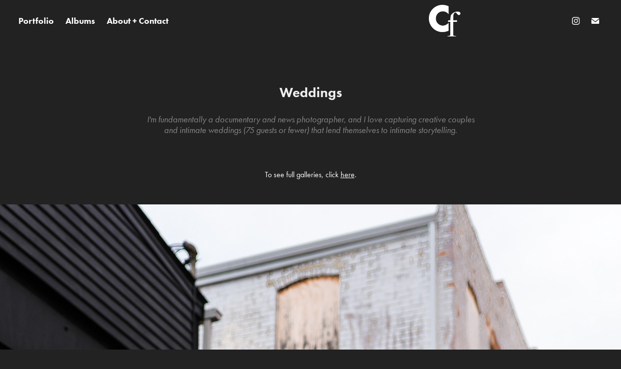

--- FILE ---
content_type: text/html; charset=utf-8
request_url: https://coyferrell.com/weddings
body_size: 6317
content:
<!DOCTYPE HTML>
<html lang="en-US">
<head>
  <meta charset="UTF-8" />
  <meta name="viewport" content="width=device-width, initial-scale=1" />
      <meta name="keywords"  content="wedding photography,portraits,portrait photography,portrait photographer,portrait,wedding photographer,wedding photos" />
      <meta name="description"  content="I'm fundamentally a documentary and news photographer, and I love capturing creative couples and intimate weddings (75 guests or fewer) that lend themselves to intimate storytelling. " />
      <meta name="twitter:card"  content="summary_large_image" />
      <meta name="twitter:site"  content="@AdobePortfolio" />
      <meta  property="og:title" content="Coy Ferrell Photography - Weddings" />
      <meta  property="og:description" content="I'm fundamentally a documentary and news photographer, and I love capturing creative couples and intimate weddings (75 guests or fewer) that lend themselves to intimate storytelling. " />
      <meta  property="og:image" content="https://cdn.myportfolio.com/900e816c0263134795adf377ddadbe95/6c9203c4-317b-43b7-9c77-bde94dfd12c6_rwc_0x0x1800x1000x1800.png?h=59f783c6d90a2b24ec9ab37bbb08e00a" />
        <link rel="icon" href="https://cdn.myportfolio.com/900e816c0263134795adf377ddadbe95/c772b332-7d3e-431d-8a99-eec982ceb181_carw_1x1x32.png?h=3d4981734296816c256779f2d89ba1cc" />
        <link rel="apple-touch-icon" href="https://cdn.myportfolio.com/900e816c0263134795adf377ddadbe95/57593360-c725-4fcc-9b23-c72d516e1786_carw_1x1x180.png?h=f0375e6322f9f99b87460dfbcbda38fc" />
      <link rel="stylesheet" href="/dist/css/main.css" type="text/css" />
      <link rel="stylesheet" href="https://cdn.myportfolio.com/900e816c0263134795adf377ddadbe95/4431d4a6baf4097ff330c8e8fada5b161768523896.css?h=bdea9af0cdf837da87d5ff21a8eb009d" type="text/css" />
    <link rel="canonical" href="https://coyferrell.com/weddings" />
      <title>Coy Ferrell Photography - Weddings</title>
    <script type="text/javascript" src="//use.typekit.net/ik/[base64].js?cb=8dae7d4d979f383d5ca1dd118e49b6878a07c580" async onload="
    try {
      window.Typekit.load();
    } catch (e) {
      console.warn('Typekit not loaded.');
    }
    "></script>
</head>
  <body class="transition-enabled">  <div class='page-background-video page-background-video-with-panel'>
  </div>
  <div class="js-responsive-nav">
    <div class="responsive-nav has-social">
      <div class="close-responsive-click-area js-close-responsive-nav">
        <div class="close-responsive-button"></div>
      </div>
          <nav class="nav-container" data-hover-hint="nav" data-hover-hint-placement="bottom-start">
                <div class="gallery-title"><a href="/photos" >Portfolio</a></div>
                <div class="gallery-title"><a href="/albums" >Albums</a></div>
      <div class="page-title">
        <a href="/about" >About + Contact</a>
      </div>
          </nav>
        <div class="social pf-nav-social" data-context="theme.nav" data-hover-hint="navSocialIcons" data-hover-hint-placement="bottom-start">
          <ul>
                  <li>
                    <a href="https://instagram.com/coyferrellphotography" target="_blank">
                      <svg version="1.1" id="Layer_1" xmlns="http://www.w3.org/2000/svg" xmlns:xlink="http://www.w3.org/1999/xlink" viewBox="0 0 30 24" style="enable-background:new 0 0 30 24;" xml:space="preserve" class="icon">
                      <g>
                        <path d="M15,5.4c2.1,0,2.4,0,3.2,0c0.8,0,1.2,0.2,1.5,0.3c0.4,0.1,0.6,0.3,0.9,0.6c0.3,0.3,0.5,0.5,0.6,0.9
                          c0.1,0.3,0.2,0.7,0.3,1.5c0,0.8,0,1.1,0,3.2s0,2.4,0,3.2c0,0.8-0.2,1.2-0.3,1.5c-0.1,0.4-0.3,0.6-0.6,0.9c-0.3,0.3-0.5,0.5-0.9,0.6
                          c-0.3,0.1-0.7,0.2-1.5,0.3c-0.8,0-1.1,0-3.2,0s-2.4,0-3.2,0c-0.8,0-1.2-0.2-1.5-0.3c-0.4-0.1-0.6-0.3-0.9-0.6
                          c-0.3-0.3-0.5-0.5-0.6-0.9c-0.1-0.3-0.2-0.7-0.3-1.5c0-0.8,0-1.1,0-3.2s0-2.4,0-3.2c0-0.8,0.2-1.2,0.3-1.5c0.1-0.4,0.3-0.6,0.6-0.9
                          c0.3-0.3,0.5-0.5,0.9-0.6c0.3-0.1,0.7-0.2,1.5-0.3C12.6,5.4,12.9,5.4,15,5.4 M15,4c-2.2,0-2.4,0-3.3,0c-0.9,0-1.4,0.2-1.9,0.4
                          c-0.5,0.2-1,0.5-1.4,0.9C7.9,5.8,7.6,6.2,7.4,6.8C7.2,7.3,7.1,7.9,7,8.7C7,9.6,7,9.8,7,12s0,2.4,0,3.3c0,0.9,0.2,1.4,0.4,1.9
                          c0.2,0.5,0.5,1,0.9,1.4c0.4,0.4,0.9,0.7,1.4,0.9c0.5,0.2,1.1,0.3,1.9,0.4c0.9,0,1.1,0,3.3,0s2.4,0,3.3,0c0.9,0,1.4-0.2,1.9-0.4
                          c0.5-0.2,1-0.5,1.4-0.9c0.4-0.4,0.7-0.9,0.9-1.4c0.2-0.5,0.3-1.1,0.4-1.9c0-0.9,0-1.1,0-3.3s0-2.4,0-3.3c0-0.9-0.2-1.4-0.4-1.9
                          c-0.2-0.5-0.5-1-0.9-1.4c-0.4-0.4-0.9-0.7-1.4-0.9c-0.5-0.2-1.1-0.3-1.9-0.4C17.4,4,17.2,4,15,4L15,4L15,4z"/>
                        <path d="M15,7.9c-2.3,0-4.1,1.8-4.1,4.1s1.8,4.1,4.1,4.1s4.1-1.8,4.1-4.1S17.3,7.9,15,7.9L15,7.9z M15,14.7c-1.5,0-2.7-1.2-2.7-2.7
                          c0-1.5,1.2-2.7,2.7-2.7s2.7,1.2,2.7,2.7C17.7,13.5,16.5,14.7,15,14.7L15,14.7z"/>
                        <path d="M20.2,7.7c0,0.5-0.4,1-1,1s-1-0.4-1-1s0.4-1,1-1S20.2,7.2,20.2,7.7L20.2,7.7z"/>
                      </g>
                      </svg>
                    </a>
                  </li>
                  <li>
                    <a href="mailto:coypix@gmail.com">
                      <svg version="1.1" id="Layer_1" xmlns="http://www.w3.org/2000/svg" xmlns:xlink="http://www.w3.org/1999/xlink" x="0px" y="0px" viewBox="0 0 30 24" style="enable-background:new 0 0 30 24;" xml:space="preserve" class="icon">
                        <g>
                          <path d="M15,13L7.1,7.1c0-0.5,0.4-1,1-1h13.8c0.5,0,1,0.4,1,1L15,13z M15,14.8l7.9-5.9v8.1c0,0.5-0.4,1-1,1H8.1c-0.5,0-1-0.4-1-1 V8.8L15,14.8z"/>
                        </g>
                      </svg>
                    </a>
                  </li>
          </ul>
        </div>
    </div>
  </div>
    <header class="site-header js-site-header  js-fixed-nav" data-context="theme.nav" data-hover-hint="nav" data-hover-hint-placement="top-start">
        <nav class="nav-container" data-hover-hint="nav" data-hover-hint-placement="bottom-start">
                <div class="gallery-title"><a href="/photos" >Portfolio</a></div>
                <div class="gallery-title"><a href="/albums" >Albums</a></div>
      <div class="page-title">
        <a href="/about" >About + Contact</a>
      </div>
        </nav>
        <div class="logo-wrap" data-context="theme.logo.header" data-hover-hint="logo" data-hover-hint-placement="bottom-start">
          <div class="logo e2e-site-logo-text logo-image  ">
    <a href="" class="image-normal image-link">
      <img src="https://cdn.myportfolio.com/900e816c0263134795adf377ddadbe95/073bd9fb-303a-47da-bec6-af5ec7e8b0de_rwc_0x0x1000x1000x4096.png?h=f3e96c18d608a6b7f61f8c0507a83e13" alt="Coy Ferrell">
    </a>
          </div>
        </div>
        <div class="social pf-nav-social" data-context="theme.nav" data-hover-hint="navSocialIcons" data-hover-hint-placement="bottom-start">
          <ul>
                  <li>
                    <a href="https://instagram.com/coyferrellphotography" target="_blank">
                      <svg version="1.1" id="Layer_1" xmlns="http://www.w3.org/2000/svg" xmlns:xlink="http://www.w3.org/1999/xlink" viewBox="0 0 30 24" style="enable-background:new 0 0 30 24;" xml:space="preserve" class="icon">
                      <g>
                        <path d="M15,5.4c2.1,0,2.4,0,3.2,0c0.8,0,1.2,0.2,1.5,0.3c0.4,0.1,0.6,0.3,0.9,0.6c0.3,0.3,0.5,0.5,0.6,0.9
                          c0.1,0.3,0.2,0.7,0.3,1.5c0,0.8,0,1.1,0,3.2s0,2.4,0,3.2c0,0.8-0.2,1.2-0.3,1.5c-0.1,0.4-0.3,0.6-0.6,0.9c-0.3,0.3-0.5,0.5-0.9,0.6
                          c-0.3,0.1-0.7,0.2-1.5,0.3c-0.8,0-1.1,0-3.2,0s-2.4,0-3.2,0c-0.8,0-1.2-0.2-1.5-0.3c-0.4-0.1-0.6-0.3-0.9-0.6
                          c-0.3-0.3-0.5-0.5-0.6-0.9c-0.1-0.3-0.2-0.7-0.3-1.5c0-0.8,0-1.1,0-3.2s0-2.4,0-3.2c0-0.8,0.2-1.2,0.3-1.5c0.1-0.4,0.3-0.6,0.6-0.9
                          c0.3-0.3,0.5-0.5,0.9-0.6c0.3-0.1,0.7-0.2,1.5-0.3C12.6,5.4,12.9,5.4,15,5.4 M15,4c-2.2,0-2.4,0-3.3,0c-0.9,0-1.4,0.2-1.9,0.4
                          c-0.5,0.2-1,0.5-1.4,0.9C7.9,5.8,7.6,6.2,7.4,6.8C7.2,7.3,7.1,7.9,7,8.7C7,9.6,7,9.8,7,12s0,2.4,0,3.3c0,0.9,0.2,1.4,0.4,1.9
                          c0.2,0.5,0.5,1,0.9,1.4c0.4,0.4,0.9,0.7,1.4,0.9c0.5,0.2,1.1,0.3,1.9,0.4c0.9,0,1.1,0,3.3,0s2.4,0,3.3,0c0.9,0,1.4-0.2,1.9-0.4
                          c0.5-0.2,1-0.5,1.4-0.9c0.4-0.4,0.7-0.9,0.9-1.4c0.2-0.5,0.3-1.1,0.4-1.9c0-0.9,0-1.1,0-3.3s0-2.4,0-3.3c0-0.9-0.2-1.4-0.4-1.9
                          c-0.2-0.5-0.5-1-0.9-1.4c-0.4-0.4-0.9-0.7-1.4-0.9c-0.5-0.2-1.1-0.3-1.9-0.4C17.4,4,17.2,4,15,4L15,4L15,4z"/>
                        <path d="M15,7.9c-2.3,0-4.1,1.8-4.1,4.1s1.8,4.1,4.1,4.1s4.1-1.8,4.1-4.1S17.3,7.9,15,7.9L15,7.9z M15,14.7c-1.5,0-2.7-1.2-2.7-2.7
                          c0-1.5,1.2-2.7,2.7-2.7s2.7,1.2,2.7,2.7C17.7,13.5,16.5,14.7,15,14.7L15,14.7z"/>
                        <path d="M20.2,7.7c0,0.5-0.4,1-1,1s-1-0.4-1-1s0.4-1,1-1S20.2,7.2,20.2,7.7L20.2,7.7z"/>
                      </g>
                      </svg>
                    </a>
                  </li>
                  <li>
                    <a href="mailto:coypix@gmail.com">
                      <svg version="1.1" id="Layer_1" xmlns="http://www.w3.org/2000/svg" xmlns:xlink="http://www.w3.org/1999/xlink" x="0px" y="0px" viewBox="0 0 30 24" style="enable-background:new 0 0 30 24;" xml:space="preserve" class="icon">
                        <g>
                          <path d="M15,13L7.1,7.1c0-0.5,0.4-1,1-1h13.8c0.5,0,1,0.4,1,1L15,13z M15,14.8l7.9-5.9v8.1c0,0.5-0.4,1-1,1H8.1c-0.5,0-1-0.4-1-1 V8.8L15,14.8z"/>
                        </g>
                      </svg>
                    </a>
                  </li>
          </ul>
        </div>
        <div class="hamburger-click-area js-hamburger">
          <div class="hamburger">
            <i></i>
            <i></i>
            <i></i>
          </div>
        </div>
    </header>
    <div class="header-placeholder"></div>
  <div class="site-wrap cfix js-site-wrap">
    <div class="site-container">
      <div class="site-content e2e-site-content">
        <main>
  <div class="page-container" data-context="page.page.container" data-hover-hint="pageContainer">
    <section class="page standard-modules">
        <header class="page-header content" data-context="pages" data-identity="id:p5fc3d6b2d29fca7d4dca11ea13157de782040956330b64d3ea838" data-hover-hint="pageHeader" data-hover-hint-id="p5fc3d6b2d29fca7d4dca11ea13157de782040956330b64d3ea838">
            <h1 class="title preserve-whitespace e2e-site-logo-text">Weddings</h1>
            <p class="description">I'm fundamentally a documentary and news photographer, and I love capturing creative couples and intimate weddings (75 guests or fewer) that lend themselves to intimate storytelling. </p>
        </header>
      <div class="page-content js-page-content" data-context="pages" data-identity="id:p5fc3d6b2d29fca7d4dca11ea13157de782040956330b64d3ea838">
        <div id="project-canvas" class="js-project-modules modules content">
          <div id="project-modules">
              
              
              
              
              
              <div class="project-module module text project-module-text align- js-project-module e2e-site-project-module-text">
  <div class="rich-text js-text-editable module-text"><div><span class="texteditor-inline-color" style="color:#ffffff;">To see full galleries, click <a href="https://coyferrell.com/albums" target="_self">here</a>.</span></div></div>
</div>

              
              
              
              
              
              <div class="project-module module image project-module-image js-js-project-module"  style="padding-top: px;
padding-bottom: px;
">

  

  
     <div class="js-lightbox" data-src="https://cdn.myportfolio.com/900e816c0263134795adf377ddadbe95/8a99c4be-9aea-4cca-b7bb-37eeeb4def74.jpg?h=c5234a2f1875759fea0eccb68f57105e">
           <img
             class="js-lazy e2e-site-project-module-image"
             src="[data-uri]"
             data-src="https://cdn.myportfolio.com/900e816c0263134795adf377ddadbe95/8a99c4be-9aea-4cca-b7bb-37eeeb4def74_rw_1920.jpg?h=24651844980c11d3b55ed0e858dbac68"
             data-srcset="https://cdn.myportfolio.com/900e816c0263134795adf377ddadbe95/8a99c4be-9aea-4cca-b7bb-37eeeb4def74_rw_600.jpg?h=b3997102ba26dcd5af1a002224653c7f 600w,https://cdn.myportfolio.com/900e816c0263134795adf377ddadbe95/8a99c4be-9aea-4cca-b7bb-37eeeb4def74_rw_1200.jpg?h=c95870a259270b574119db7ef5be54c7 1200w,https://cdn.myportfolio.com/900e816c0263134795adf377ddadbe95/8a99c4be-9aea-4cca-b7bb-37eeeb4def74_rw_1920.jpg?h=24651844980c11d3b55ed0e858dbac68 1920w,"
             data-sizes="(max-width: 1920px) 100vw, 1920px"
             width="1920"
             height="0"
             style="padding-bottom: 146.17%; background: rgba(0, 0, 0, 0.03)"
             
           >
     </div>
  

</div>

              
              
              
              
              
              
              
              
              
              <div class="project-module module image project-module-image js-js-project-module" >

  

  
     <div class="js-lightbox" data-src="https://cdn.myportfolio.com/900e816c0263134795adf377ddadbe95/969a0802-7204-40b8-b537-e90b1d2d2546.jpg?h=22843543e2909f873b462fd8dff04ce0">
           <img
             class="js-lazy e2e-site-project-module-image"
             src="[data-uri]"
             data-src="https://cdn.myportfolio.com/900e816c0263134795adf377ddadbe95/969a0802-7204-40b8-b537-e90b1d2d2546_rw_3840.jpg?h=44d275ec1c717150eacd884100a42ced"
             data-srcset="https://cdn.myportfolio.com/900e816c0263134795adf377ddadbe95/969a0802-7204-40b8-b537-e90b1d2d2546_rw_600.jpg?h=1c70caa329c5a39f52136135aeac3abb 600w,https://cdn.myportfolio.com/900e816c0263134795adf377ddadbe95/969a0802-7204-40b8-b537-e90b1d2d2546_rw_1200.jpg?h=0e53222bcc0dca730d9095f164282b03 1200w,https://cdn.myportfolio.com/900e816c0263134795adf377ddadbe95/969a0802-7204-40b8-b537-e90b1d2d2546_rw_1920.jpg?h=c1777f750cfe54bda8b9938179121694 1920w,https://cdn.myportfolio.com/900e816c0263134795adf377ddadbe95/969a0802-7204-40b8-b537-e90b1d2d2546_rw_3840.jpg?h=44d275ec1c717150eacd884100a42ced 3840w,"
             data-sizes="(max-width: 3840px) 100vw, 3840px"
             width="3840"
             height="0"
             style="padding-bottom: 66.5%; background: rgba(0, 0, 0, 0.03)"
             
           >
     </div>
  

</div>

              
              
              
              
              
              
              
              
              
              <div class="project-module module image project-module-image js-js-project-module"  style="padding-top: px;
padding-bottom: px;
">

  

  
     <div class="js-lightbox" data-src="https://cdn.myportfolio.com/900e816c0263134795adf377ddadbe95/ae78447f-4e44-4f75-8329-107e0c37ff46.jpg?h=1ba04f2ee27c979d1baf1129a578a1ec">
           <img
             class="js-lazy e2e-site-project-module-image"
             src="[data-uri]"
             data-src="https://cdn.myportfolio.com/900e816c0263134795adf377ddadbe95/ae78447f-4e44-4f75-8329-107e0c37ff46_rw_3840.jpg?h=f8bb15352e86094a6c884cce3d69cd0e"
             data-srcset="https://cdn.myportfolio.com/900e816c0263134795adf377ddadbe95/ae78447f-4e44-4f75-8329-107e0c37ff46_rw_600.jpg?h=3c092c0fad7112f324815422c6e47fee 600w,https://cdn.myportfolio.com/900e816c0263134795adf377ddadbe95/ae78447f-4e44-4f75-8329-107e0c37ff46_rw_1200.jpg?h=06de91d7aa5b37fac44bb5cdc5d81f27 1200w,https://cdn.myportfolio.com/900e816c0263134795adf377ddadbe95/ae78447f-4e44-4f75-8329-107e0c37ff46_rw_1920.jpg?h=1f22b116d7ff7eb9d79f878a99510a5a 1920w,https://cdn.myportfolio.com/900e816c0263134795adf377ddadbe95/ae78447f-4e44-4f75-8329-107e0c37ff46_rw_3840.jpg?h=f8bb15352e86094a6c884cce3d69cd0e 3840w,"
             data-sizes="(max-width: 3840px) 100vw, 3840px"
             width="3840"
             height="0"
             style="padding-bottom: 74.17%; background: rgba(0, 0, 0, 0.03)"
             
           >
     </div>
  

</div>

              
              
              
              
              
              
              
              
              
              <div class="project-module module image project-module-image js-js-project-module"  style="padding-top: px;
padding-bottom: px;
">

  

  
     <div class="js-lightbox" data-src="https://cdn.myportfolio.com/900e816c0263134795adf377ddadbe95/b6d92dd4-0670-495e-8887-ed44539847a4.jpg?h=86bf51a72cbc76ae434935af3c8f934f">
           <img
             class="js-lazy e2e-site-project-module-image"
             src="[data-uri]"
             data-src="https://cdn.myportfolio.com/900e816c0263134795adf377ddadbe95/b6d92dd4-0670-495e-8887-ed44539847a4_rw_3840.jpg?h=e48aa40187f7b08801b4dd2837fd0da1"
             data-srcset="https://cdn.myportfolio.com/900e816c0263134795adf377ddadbe95/b6d92dd4-0670-495e-8887-ed44539847a4_rw_600.jpg?h=845a82011418987e665fd1804ea48946 600w,https://cdn.myportfolio.com/900e816c0263134795adf377ddadbe95/b6d92dd4-0670-495e-8887-ed44539847a4_rw_1200.jpg?h=36ea22ba6b09cc7dfab21b1dc7b9a7de 1200w,https://cdn.myportfolio.com/900e816c0263134795adf377ddadbe95/b6d92dd4-0670-495e-8887-ed44539847a4_rw_1920.jpg?h=d6bf244cd6274c88f1a04c5cd26d91fc 1920w,https://cdn.myportfolio.com/900e816c0263134795adf377ddadbe95/b6d92dd4-0670-495e-8887-ed44539847a4_rw_3840.jpg?h=e48aa40187f7b08801b4dd2837fd0da1 3840w,"
             data-sizes="(max-width: 3840px) 100vw, 3840px"
             width="3840"
             height="0"
             style="padding-bottom: 66.5%; background: rgba(0, 0, 0, 0.03)"
             
           >
     </div>
  

</div>

              
              
              
              
              
              
              
              
              
              <div class="project-module module image project-module-image js-js-project-module"  style="padding-top: px;
padding-bottom: px;
">

  

  
     <div class="js-lightbox" data-src="https://cdn.myportfolio.com/900e816c0263134795adf377ddadbe95/de57d7c6-a157-48a4-993a-c7a8cbfd2d46.jpg?h=b1e803dd24870cebff510d37d1316c9e">
           <img
             class="js-lazy e2e-site-project-module-image"
             src="[data-uri]"
             data-src="https://cdn.myportfolio.com/900e816c0263134795adf377ddadbe95/de57d7c6-a157-48a4-993a-c7a8cbfd2d46_rw_3840.jpg?h=c7d5d570bf6266ddf08eeff08b5bf472"
             data-srcset="https://cdn.myportfolio.com/900e816c0263134795adf377ddadbe95/de57d7c6-a157-48a4-993a-c7a8cbfd2d46_rw_600.jpg?h=4f59d652b2d78c9e0d91da317d7bd2ba 600w,https://cdn.myportfolio.com/900e816c0263134795adf377ddadbe95/de57d7c6-a157-48a4-993a-c7a8cbfd2d46_rw_1200.jpg?h=3a8fcaae4dc70bd718e222b8531ed4ce 1200w,https://cdn.myportfolio.com/900e816c0263134795adf377ddadbe95/de57d7c6-a157-48a4-993a-c7a8cbfd2d46_rw_1920.jpg?h=04fe74dcd1727bb5da52e3ca88d98425 1920w,https://cdn.myportfolio.com/900e816c0263134795adf377ddadbe95/de57d7c6-a157-48a4-993a-c7a8cbfd2d46_rw_3840.jpg?h=c7d5d570bf6266ddf08eeff08b5bf472 3840w,"
             data-sizes="(max-width: 3840px) 100vw, 3840px"
             width="3840"
             height="0"
             style="padding-bottom: 67.67%; background: rgba(0, 0, 0, 0.03)"
             
           >
     </div>
  

</div>

              
              
              
              
              
              
              
              
              
              <div class="project-module module image project-module-image js-js-project-module"  style="padding-top: px;
padding-bottom: px;
">

  

  
     <div class="js-lightbox" data-src="https://cdn.myportfolio.com/900e816c0263134795adf377ddadbe95/fb7ac00f-44d1-4e54-b60f-eac17d47fda3.jpg?h=fccf732b6cb43438b571d7c1c48e84b8">
           <img
             class="js-lazy e2e-site-project-module-image"
             src="[data-uri]"
             data-src="https://cdn.myportfolio.com/900e816c0263134795adf377ddadbe95/fb7ac00f-44d1-4e54-b60f-eac17d47fda3_rw_1920.jpg?h=1b19539676ee5819d0ea085f5fd118ba"
             data-srcset="https://cdn.myportfolio.com/900e816c0263134795adf377ddadbe95/fb7ac00f-44d1-4e54-b60f-eac17d47fda3_rw_600.jpg?h=4a32ce96524a701b7b2e615afd9a9c2a 600w,https://cdn.myportfolio.com/900e816c0263134795adf377ddadbe95/fb7ac00f-44d1-4e54-b60f-eac17d47fda3_rw_1200.jpg?h=dee09e1b41ae3d0eba0f689bc1650b3e 1200w,https://cdn.myportfolio.com/900e816c0263134795adf377ddadbe95/fb7ac00f-44d1-4e54-b60f-eac17d47fda3_rw_1920.jpg?h=1b19539676ee5819d0ea085f5fd118ba 1920w,"
             data-sizes="(max-width: 1920px) 100vw, 1920px"
             width="1920"
             height="0"
             style="padding-bottom: 149.83%; background: rgba(0, 0, 0, 0.03)"
             
           >
     </div>
  

</div>

              
              
              
              
              
              
              
              
              
              <div class="project-module module image project-module-image js-js-project-module"  style="padding-top: px;
padding-bottom: px;
">

  

  
     <div class="js-lightbox" data-src="https://cdn.myportfolio.com/900e816c0263134795adf377ddadbe95/6ac4bc0e-ec45-4952-a998-edec0f5cbc96.jpg?h=73868827c4a95033fa17143aef7111da">
           <img
             class="js-lazy e2e-site-project-module-image"
             src="[data-uri]"
             data-src="https://cdn.myportfolio.com/900e816c0263134795adf377ddadbe95/6ac4bc0e-ec45-4952-a998-edec0f5cbc96_rw_3840.jpg?h=21ff52fb77906b58220d6d1d855651bc"
             data-srcset="https://cdn.myportfolio.com/900e816c0263134795adf377ddadbe95/6ac4bc0e-ec45-4952-a998-edec0f5cbc96_rw_600.jpg?h=567603cf2497c059f50c924567c0584d 600w,https://cdn.myportfolio.com/900e816c0263134795adf377ddadbe95/6ac4bc0e-ec45-4952-a998-edec0f5cbc96_rw_1200.jpg?h=d4ec73ffa122ec457a3cc0c59c3f5051 1200w,https://cdn.myportfolio.com/900e816c0263134795adf377ddadbe95/6ac4bc0e-ec45-4952-a998-edec0f5cbc96_rw_1920.jpg?h=dbb9da4db47918dfd618a3f680fbbc80 1920w,https://cdn.myportfolio.com/900e816c0263134795adf377ddadbe95/6ac4bc0e-ec45-4952-a998-edec0f5cbc96_rw_3840.jpg?h=21ff52fb77906b58220d6d1d855651bc 3840w,"
             data-sizes="(max-width: 3840px) 100vw, 3840px"
             width="3840"
             height="0"
             style="padding-bottom: 66.5%; background: rgba(0, 0, 0, 0.03)"
             
           >
     </div>
  

</div>

              
              
              
              
              
              
              
              
              
              <div class="project-module module image project-module-image js-js-project-module"  style="padding-top: px;
padding-bottom: px;
">

  

  
     <div class="js-lightbox" data-src="https://cdn.myportfolio.com/900e816c0263134795adf377ddadbe95/67fe131f-84cf-4293-82b1-3623cd0ba6d0.jpg?h=1d8d45fd4c4d142f09ebe364b260e55f">
           <img
             class="js-lazy e2e-site-project-module-image"
             src="[data-uri]"
             data-src="https://cdn.myportfolio.com/900e816c0263134795adf377ddadbe95/67fe131f-84cf-4293-82b1-3623cd0ba6d0_rw_3840.jpg?h=94d33148b1aec525ad871352ba93698d"
             data-srcset="https://cdn.myportfolio.com/900e816c0263134795adf377ddadbe95/67fe131f-84cf-4293-82b1-3623cd0ba6d0_rw_600.jpg?h=8258d216d26644fad25477481ea5169f 600w,https://cdn.myportfolio.com/900e816c0263134795adf377ddadbe95/67fe131f-84cf-4293-82b1-3623cd0ba6d0_rw_1200.jpg?h=c1a9fa65c936f11b83985f9bb1d6d5e6 1200w,https://cdn.myportfolio.com/900e816c0263134795adf377ddadbe95/67fe131f-84cf-4293-82b1-3623cd0ba6d0_rw_1920.jpg?h=e773b91dfb88009ce95c49b5aa731bf3 1920w,https://cdn.myportfolio.com/900e816c0263134795adf377ddadbe95/67fe131f-84cf-4293-82b1-3623cd0ba6d0_rw_3840.jpg?h=94d33148b1aec525ad871352ba93698d 3840w,"
             data-sizes="(max-width: 3840px) 100vw, 3840px"
             width="3840"
             height="0"
             style="padding-bottom: 67.5%; background: rgba(0, 0, 0, 0.03)"
             
           >
     </div>
  

</div>

              
              
              
              
              
              
              
              
              
              <div class="project-module module image project-module-image js-js-project-module"  style="padding-top: px;
padding-bottom: px;
">

  

  
     <div class="js-lightbox" data-src="https://cdn.myportfolio.com/900e816c0263134795adf377ddadbe95/97087bcc-acd9-43b8-8d7a-8e6d6a684eef.jpg?h=08533ea0c7f7c491150e73e38d305143">
           <img
             class="js-lazy e2e-site-project-module-image"
             src="[data-uri]"
             data-src="https://cdn.myportfolio.com/900e816c0263134795adf377ddadbe95/97087bcc-acd9-43b8-8d7a-8e6d6a684eef_rw_3840.jpg?h=240c5be6f171e79504d21923d03c6971"
             data-srcset="https://cdn.myportfolio.com/900e816c0263134795adf377ddadbe95/97087bcc-acd9-43b8-8d7a-8e6d6a684eef_rw_600.jpg?h=34bf195c4c0b7b16fba3ea3133670c4b 600w,https://cdn.myportfolio.com/900e816c0263134795adf377ddadbe95/97087bcc-acd9-43b8-8d7a-8e6d6a684eef_rw_1200.jpg?h=d1c808f04ad8bf42cc246cc3329cbd65 1200w,https://cdn.myportfolio.com/900e816c0263134795adf377ddadbe95/97087bcc-acd9-43b8-8d7a-8e6d6a684eef_rw_1920.jpg?h=c2c637c06980371d2b6d60d827558f63 1920w,https://cdn.myportfolio.com/900e816c0263134795adf377ddadbe95/97087bcc-acd9-43b8-8d7a-8e6d6a684eef_rw_3840.jpg?h=240c5be6f171e79504d21923d03c6971 3840w,"
             data-sizes="(max-width: 3840px) 100vw, 3840px"
             width="3840"
             height="0"
             style="padding-bottom: 68.67%; background: rgba(0, 0, 0, 0.03)"
             
           >
     </div>
  

</div>

              
              
              
              
              
              
              
              
              
              <div class="project-module module image project-module-image js-js-project-module"  style="padding-top: px;
padding-bottom: px;
">

  

  
     <div class="js-lightbox" data-src="https://cdn.myportfolio.com/900e816c0263134795adf377ddadbe95/805a39df-0ee3-4d88-b187-6b780077b895.jpg?h=b2f96aa2c314db1eb35fe976c16c5bb0">
           <img
             class="js-lazy e2e-site-project-module-image"
             src="[data-uri]"
             data-src="https://cdn.myportfolio.com/900e816c0263134795adf377ddadbe95/805a39df-0ee3-4d88-b187-6b780077b895_rw_3840.jpg?h=08f7ef8fe4317ef5a583d797087a7bfd"
             data-srcset="https://cdn.myportfolio.com/900e816c0263134795adf377ddadbe95/805a39df-0ee3-4d88-b187-6b780077b895_rw_600.jpg?h=fcae36d2581ad705cc8e7069e73c7d57 600w,https://cdn.myportfolio.com/900e816c0263134795adf377ddadbe95/805a39df-0ee3-4d88-b187-6b780077b895_rw_1200.jpg?h=6e46c46ff0d60618c32d740486015fa6 1200w,https://cdn.myportfolio.com/900e816c0263134795adf377ddadbe95/805a39df-0ee3-4d88-b187-6b780077b895_rw_1920.jpg?h=31aa78cc9cb373637022ecc383ec3353 1920w,https://cdn.myportfolio.com/900e816c0263134795adf377ddadbe95/805a39df-0ee3-4d88-b187-6b780077b895_rw_3840.jpg?h=08f7ef8fe4317ef5a583d797087a7bfd 3840w,"
             data-sizes="(max-width: 3840px) 100vw, 3840px"
             width="3840"
             height="0"
             style="padding-bottom: 66.5%; background: rgba(0, 0, 0, 0.03)"
             
           >
     </div>
  

</div>

              
              
              
              
              
              
              
              
              
              
              
              
              
              <div class="project-module module text project-module-text align- js-project-module e2e-site-project-module-text">
  <div class="rich-text js-text-editable module-text"><div style="text-align:center;" class="sub-title"><span class="texteditor-inline-color" style="color:#ffffff;">Use the contact form below to inquire about pricing and availability.</span></div></div>
</div>

              
              
              
              
              
              
              
              
              
              
              <div class="project-module module form project-module-form js-project-module-form js-js-project-module" data-id="m5fc3d6b3a5a7a58dfc07bc97e1ed1a47c958575b8778ea4e64599">
  <form class="contact-form e2e-site-contact-form">
     
      <div class="form-input">
            <label for="field1">Name *</label>
            <input type="text" name="field1" data-validate="required,Generic" placeholder="Your Name..." required />
      </div>
     
      <div class="form-input">
            <label for="email">Email Address *</label>
            <input type="text" name="email" data-validate="required,Email,required" placeholder="Your Email Address..." required />
      </div>
     
      <div class="form-input">
            <label for="field2">Message *</label>
            <textarea name="field2" data-validate="required,Generic" placeholder="Your Message..." required></textarea>
      </div>
                                <div class="js-submit submit-button" data-id="m5fc3d6b3a5a7a58dfc07bc97e1ed1a47c958575b8778ea4e64599"><span class="js-submit-text submit-text preserve-whitespace">Submit</span></div>
  </form>
  <div class="contact-form-sent">
    Thank you!
  </div>
</div>

              
              
              
          </div>
        </div>
      </div>
    </section>
        <section class="back-to-top" data-hover-hint="backToTop">
          <a href="#"><span class="arrow">&uarr;</span><span class="preserve-whitespace">Back to Top</span></a>
        </section>
        <a class="back-to-top-fixed js-back-to-top back-to-top-fixed-with-panel" data-hover-hint="backToTop" data-hover-hint-placement="top-start" href="#">
          <svg version="1.1" id="Layer_1" xmlns="http://www.w3.org/2000/svg" xmlns:xlink="http://www.w3.org/1999/xlink" x="0px" y="0px"
           viewBox="0 0 26 26" style="enable-background:new 0 0 26 26;" xml:space="preserve" class="icon icon-back-to-top">
          <g>
            <path d="M13.8,1.3L21.6,9c0.1,0.1,0.1,0.3,0.2,0.4c0.1,0.1,0.1,0.3,0.1,0.4s0,0.3-0.1,0.4c-0.1,0.1-0.1,0.3-0.3,0.4
              c-0.1,0.1-0.2,0.2-0.4,0.3c-0.2,0.1-0.3,0.1-0.4,0.1c-0.1,0-0.3,0-0.4-0.1c-0.2-0.1-0.3-0.2-0.4-0.3L14.2,5l0,19.1
              c0,0.2-0.1,0.3-0.1,0.5c0,0.1-0.1,0.3-0.3,0.4c-0.1,0.1-0.2,0.2-0.4,0.3c-0.1,0.1-0.3,0.1-0.5,0.1c-0.1,0-0.3,0-0.4-0.1
              c-0.1-0.1-0.3-0.1-0.4-0.3c-0.1-0.1-0.2-0.2-0.3-0.4c-0.1-0.1-0.1-0.3-0.1-0.5l0-19.1l-5.7,5.7C6,10.8,5.8,10.9,5.7,11
              c-0.1,0.1-0.3,0.1-0.4,0.1c-0.2,0-0.3,0-0.4-0.1c-0.1-0.1-0.3-0.2-0.4-0.3c-0.1-0.1-0.1-0.2-0.2-0.4C4.1,10.2,4,10.1,4.1,9.9
              c0-0.1,0-0.3,0.1-0.4c0-0.1,0.1-0.3,0.3-0.4l7.7-7.8c0.1,0,0.2-0.1,0.2-0.1c0,0,0.1-0.1,0.2-0.1c0.1,0,0.2,0,0.2-0.1
              c0.1,0,0.1,0,0.2,0c0,0,0.1,0,0.2,0c0.1,0,0.2,0,0.2,0.1c0.1,0,0.1,0.1,0.2,0.1C13.7,1.2,13.8,1.2,13.8,1.3z"/>
          </g>
          </svg>
        </a>
  </div>
              <footer class="site-footer" data-hover-hint="footer">
                  <div class="social pf-footer-social" data-context="theme.footer" data-hover-hint="footerSocialIcons">
                    <ul>
                            <li>
                              <a href="https://instagram.com/coyferrellphotography" target="_blank">
                                <svg version="1.1" id="Layer_1" xmlns="http://www.w3.org/2000/svg" xmlns:xlink="http://www.w3.org/1999/xlink" viewBox="0 0 30 24" style="enable-background:new 0 0 30 24;" xml:space="preserve" class="icon">
                                <g>
                                  <path d="M15,5.4c2.1,0,2.4,0,3.2,0c0.8,0,1.2,0.2,1.5,0.3c0.4,0.1,0.6,0.3,0.9,0.6c0.3,0.3,0.5,0.5,0.6,0.9
                                    c0.1,0.3,0.2,0.7,0.3,1.5c0,0.8,0,1.1,0,3.2s0,2.4,0,3.2c0,0.8-0.2,1.2-0.3,1.5c-0.1,0.4-0.3,0.6-0.6,0.9c-0.3,0.3-0.5,0.5-0.9,0.6
                                    c-0.3,0.1-0.7,0.2-1.5,0.3c-0.8,0-1.1,0-3.2,0s-2.4,0-3.2,0c-0.8,0-1.2-0.2-1.5-0.3c-0.4-0.1-0.6-0.3-0.9-0.6
                                    c-0.3-0.3-0.5-0.5-0.6-0.9c-0.1-0.3-0.2-0.7-0.3-1.5c0-0.8,0-1.1,0-3.2s0-2.4,0-3.2c0-0.8,0.2-1.2,0.3-1.5c0.1-0.4,0.3-0.6,0.6-0.9
                                    c0.3-0.3,0.5-0.5,0.9-0.6c0.3-0.1,0.7-0.2,1.5-0.3C12.6,5.4,12.9,5.4,15,5.4 M15,4c-2.2,0-2.4,0-3.3,0c-0.9,0-1.4,0.2-1.9,0.4
                                    c-0.5,0.2-1,0.5-1.4,0.9C7.9,5.8,7.6,6.2,7.4,6.8C7.2,7.3,7.1,7.9,7,8.7C7,9.6,7,9.8,7,12s0,2.4,0,3.3c0,0.9,0.2,1.4,0.4,1.9
                                    c0.2,0.5,0.5,1,0.9,1.4c0.4,0.4,0.9,0.7,1.4,0.9c0.5,0.2,1.1,0.3,1.9,0.4c0.9,0,1.1,0,3.3,0s2.4,0,3.3,0c0.9,0,1.4-0.2,1.9-0.4
                                    c0.5-0.2,1-0.5,1.4-0.9c0.4-0.4,0.7-0.9,0.9-1.4c0.2-0.5,0.3-1.1,0.4-1.9c0-0.9,0-1.1,0-3.3s0-2.4,0-3.3c0-0.9-0.2-1.4-0.4-1.9
                                    c-0.2-0.5-0.5-1-0.9-1.4c-0.4-0.4-0.9-0.7-1.4-0.9c-0.5-0.2-1.1-0.3-1.9-0.4C17.4,4,17.2,4,15,4L15,4L15,4z"/>
                                  <path d="M15,7.9c-2.3,0-4.1,1.8-4.1,4.1s1.8,4.1,4.1,4.1s4.1-1.8,4.1-4.1S17.3,7.9,15,7.9L15,7.9z M15,14.7c-1.5,0-2.7-1.2-2.7-2.7
                                    c0-1.5,1.2-2.7,2.7-2.7s2.7,1.2,2.7,2.7C17.7,13.5,16.5,14.7,15,14.7L15,14.7z"/>
                                  <path d="M20.2,7.7c0,0.5-0.4,1-1,1s-1-0.4-1-1s0.4-1,1-1S20.2,7.2,20.2,7.7L20.2,7.7z"/>
                                </g>
                                </svg>
                              </a>
                            </li>
                            <li>
                              <a href="mailto:coypix@gmail.com">
                                <svg version="1.1" id="Layer_1" xmlns="http://www.w3.org/2000/svg" xmlns:xlink="http://www.w3.org/1999/xlink" x="0px" y="0px" viewBox="0 0 30 24" style="enable-background:new 0 0 30 24;" xml:space="preserve" class="icon">
                                  <g>
                                    <path d="M15,13L7.1,7.1c0-0.5,0.4-1,1-1h13.8c0.5,0,1,0.4,1,1L15,13z M15,14.8l7.9-5.9v8.1c0,0.5-0.4,1-1,1H8.1c-0.5,0-1-0.4-1-1 V8.8L15,14.8z"/>
                                  </g>
                                </svg>
                              </a>
                            </li>
                    </ul>
                  </div>
                <div class="footer-text">
                  All Content © Coy Ferrell
                </div>
              </footer>
        </main>
      </div>
    </div>
  </div>
</body>
<script type="text/javascript">
  // fix for Safari's back/forward cache
  window.onpageshow = function(e) {
    if (e.persisted) { window.location.reload(); }
  };
</script>
  <script type="text/javascript">var __config__ = {"page_id":"p5fc3d6b2d29fca7d4dca11ea13157de782040956330b64d3ea838","theme":{"name":"marta\/marina"},"pageTransition":true,"linkTransition":true,"disableDownload":true,"localizedValidationMessages":{"required":"This field is required","Email":"This field must be a valid email address"},"lightbox":{"enabled":true,"color":{"opacity":0.94,"hex":"#1E1E1E"}},"cookie_banner":{"enabled":false},"googleAnalytics":{"trackingCode":"G-GQ572NFCE5","anonymization":true}};</script>
  <script type="text/javascript" src="/site/translations?cb=8dae7d4d979f383d5ca1dd118e49b6878a07c580"></script>
  <script type="text/javascript" src="/dist/js/main.js?cb=8dae7d4d979f383d5ca1dd118e49b6878a07c580"></script>
</html>
